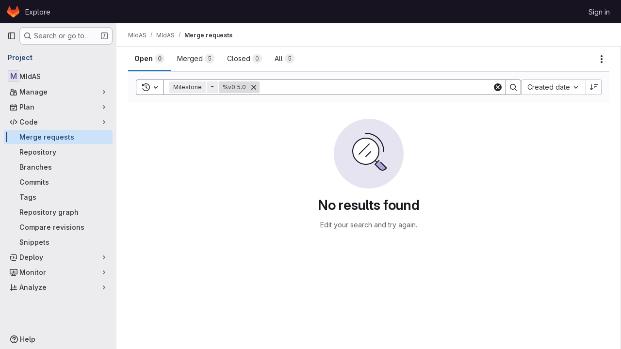

--- FILE ---
content_type: text/javascript; charset=utf-8
request_url: https://git.smhi.se/assets/webpack/63714a3f.b20910b9.chunk.js
body_size: 4430
content:
(this.webpackJsonp=this.webpackJsonp||[]).push([["63714a3f"],{"0FUq":function(e,n,t){"use strict";t.d(n,"a",(function(){return a}));var i=t("bOix");function a(e,n){const t=e.due_date||e.dueDate,a=n.due_date||n.dueDate,s=t?Object(i.P)(t):null,l=a?Object(i.P)(a):null,o=e.expired||Date.now()>(null==s?void 0:s.getTime()),r=n.expired||Date.now()>(null==l?void 0:l.getTime());return o?1:r?-1:s?l?s-l:-1:1}},"D9S+":function(e,n,t){"use strict";var i=t("gAdM"),a=t.n(i),s=t("Tmea"),l=t.n(s),o=(t("B++/"),t("z6RN"),t("47t/"),t("3UXl"),t("iyoE"),t("UezY"),t("hG7+"),t("ZzK0"),t("BzOf"),t("v2fZ"),t("35gi")),r=t("spe0"),u=t("pDO9"),d=t("F2z7"),c=t("mSGG"),g=t("NnjE"),f=t("0AwG"),h=t("W4cT"),v=t("RXYC"),m={components:{GlFilteredSearchToken:o.a,GlFilteredSearchSuggestion:r.a,GlDropdownDivider:u.a,GlDropdownSectionHeader:d.a,GlDropdownText:c.a,GlLoadingIcon:g.a},props:{config:{type:Object,required:!0},value:{type:Object,required:!0},active:{type:Boolean,required:!0},suggestionsLoading:{type:Boolean,required:!1,default:!1},suggestions:{type:Array,required:!1,default:function(){return[]}},getActiveTokenValue:{type:Function,required:!1,default:function(e,n){return e.find((function({value:e}){return e===n}))}},defaultSuggestions:{type:Array,required:!1,default:function(){return[]}},preloadedSuggestions:{type:Array,required:!1,default:function(){return[]}},valueIdentifier:{type:Function,required:!1,default:function(e){return e.id}},searchBy:{type:String,required:!1,default:void 0},appliedTokens:{type:Array,required:!1,default:function(){return[]}}},data(){var e;return{hasFetched:!1,searchKey:"",selectedTokens:[],recentSuggestions:this.config.recentSuggestionsStorageKey&&null!==(e=Object(v.c)(this.config.recentSuggestionsStorageKey,this.appliedTokens,this.valueIdentifier))&&void 0!==e?e:[]}},computed:{isRecentSuggestionsEnabled(){return Boolean(this.config.recentSuggestionsStorageKey)},suggestionsEnabled(){return!this.config.suggestionsDisabled},recentTokenIds(){return this.recentSuggestions.map(this.valueIdentifier)},preloadedTokenIds(){return this.preloadedSuggestions.map(this.valueIdentifier)},activeTokenValue(){const e=this.multiSelectEnabled&&Array.isArray(this.value.data)?a()(this.value.data):this.value.data;return this.getActiveTokenValue(this.suggestions,e)},availableDefaultSuggestions(){return[h.v,h.w].includes(this.value.operator)?this.defaultSuggestions.filter((function(e){return!h.e.includes(e.value)})):this.defaultSuggestions},availableSuggestions(){var e=this;const n=this.searchKey?this.suggestions:this.suggestions.filter((function(n){return!e.recentTokenIds.includes(e.valueIdentifier(n))&&!e.preloadedTokenIds.includes(e.valueIdentifier(n))}));return this.applyMaxSuggestions(n)},showDefaultSuggestions(){return this.availableDefaultSuggestions.length>0&&!this.searchKey},showNoMatchesText(){return this.searchKey&&!this.availableSuggestions.length},showRecentSuggestions(){return this.isRecentSuggestionsEnabled&&this.recentSuggestions.length>0&&!this.searchKey},showPreloadedSuggestions(){return this.preloadedSuggestions.length>0&&!this.searchKey},showAvailableSuggestions(){return this.availableSuggestions.length>0},searchTerm(){return this.searchBy&&this.activeTokenValue?this.activeTokenValue[this.searchBy]:void 0},multiSelectEnabled(){return this.config.multiSelect&&h.r.includes(this.value.operator)},validatedConfig(){return this.config.multiSelect&&!this.multiSelectEnabled?{...this.config,multiSelect:!1}:this.config}},watch:{active:{immediate:!0,handler(e){var n=this;if(!e&&!this.suggestions.length){[this.value.data].flat().forEach((function(e){const t=n.searchTerm?n.searchTerm:e;n.$emit("fetch-suggestions",t)}))}}},suggestionsLoading:{handler(e){e&&(this.hasFetched=!0)}},value:{deep:!0,immediate:!0,handler(e){const{data:n}=e;this.multiSelectEnabled&&n&&(Array.isArray(n)?this.selectedTokens=n:this.active||this.selectedTokens.includes(n)||(this.selectedTokens=this.selectedTokens.concat(n)))}}},methods:{handleInput:l()((function({data:e,operator:n}){if(!Array.isArray(e)&&(e||n)&&(this.searchKey=e,!this.activeTokenValue)){let n=this.searchTerm?this.searchTerm:e;n.startsWith('"')&&n.endsWith('"')?n=Object(f.B)(n):n.startsWith('"')&&(n=n.slice(1,n.length)),this.$emit("fetch-suggestions",n)}}),h.a),handleTokenValueSelected(e){if(this.multiSelectEnabled){const n=this.selectedTokens.indexOf(e);n>-1?this.selectedTokens.splice(n,1):this.selectedTokens.push(e),this.$emit("input",{...this.value,data:""})}const n=this.getActiveTokenValue(this.suggestions,e);this.isRecentSuggestionsEnabled&&n&&!this.preloadedTokenIds.includes(this.valueIdentifier(n))&&Object(v.f)(this.config.recentSuggestionsStorageKey,n)},applyMaxSuggestions(e){const{maxSuggestions:n}=this.config;return!n||n<=0?e:e.slice(0,n)}}},k=t("tBpV"),p=Object(k.a)(m,(function(){var e=this,n=e._self._c;return n("gl-filtered-search-token",e._g(e._b({attrs:{config:e.validatedConfig,value:e.value,active:e.active,"multi-select-values":e.selectedTokens},on:{input:e.handleInput,select:e.handleTokenValueSelected},scopedSlots:e._u([{key:"view-token",fn:function(n){return[e._t("view-token",null,{viewTokenProps:{...n,activeTokenValue:e.activeTokenValue,selectedTokens:e.selectedTokens}})]}},{key:"view",fn:function(n){return[e._t("view",null,{viewTokenProps:{...n,activeTokenValue:e.activeTokenValue,selectedTokens:e.selectedTokens}})]}},e.suggestionsEnabled?{key:"suggestions",fn:function(){return[e.showDefaultSuggestions?[e._l(e.availableDefaultSuggestions,(function(t){return n("gl-filtered-search-suggestion",{key:t.value,attrs:{value:t.value}},[e._v("\n        "+e._s(t.text)+"\n      ")])})),e._v(" "),n("gl-dropdown-divider")]:e._e(),e._v(" "),e.showRecentSuggestions?[n("gl-dropdown-section-header",[e._v(e._s(e.__("Recently used")))]),e._v(" "),e._t("suggestions-list",null,{suggestions:e.recentSuggestions,selections:e.selectedTokens}),e._v(" "),n("gl-dropdown-divider")]:e._e(),e._v(" "),e.showPreloadedSuggestions?e._t("suggestions-list",null,{suggestions:e.preloadedSuggestions,selections:e.selectedTokens}):e._e(),e._v(" "),e.suggestionsLoading?n("gl-loading-icon",{attrs:{size:"sm"}}):e.showAvailableSuggestions?[e._t("suggestions-list",null,{suggestions:e.availableSuggestions,selections:e.selectedTokens})]:e.showNoMatchesText?n("gl-dropdown-text",[e._v("\n      "+e._s(e.__("No matches found"))+"\n    ")]):e.hasFetched?n("gl-dropdown-text",[e._v(e._s(e.__("No suggestions found")))]):e._e(),e._v(" "),e._t("footer")]},proxy:!0}:null],null,!0)},"gl-filtered-search-token",e.$attrs,!1),e.$listeners))}),[],!1,null,null,null);n.a=p.exports},F2z7:function(e,n,t){"use strict";var i=t("zNqO"),a=t("lgrP"),s=t("n64d"),l=t("EXdk"),o=t("MGi3"),r=t("eOJu"),u=t("Cn4y");const d=Object(u.c)({id:Object(u.b)(l.r),tag:Object(u.b)(l.r,"header"),variant:Object(u.b)(l.r)},s.g);var c={name:"GlDropdownHeader",components:{BDropdownHeader:Object(i.c)({name:s.g,functional:!0,props:d,render(e,{props:n,data:t,children:i}){const{tag:s,variant:l}=n;return e("li",Object(a.a)(Object(r.j)(t,["attrs"]),{attrs:{role:"presentation"}}),[e(s,{staticClass:"dropdown-header",class:{["text-"+l]:l},attrs:{...t.attrs||{},id:n.id||null,role:Object(o.t)(s,"header")?null:"heading"},ref:"header"},i)])}})},inheritAttrs:!1},g=t("tBpV"),f=Object(g.a)(c,(function(){return(0,this._self._c)("b-dropdown-header",this._g(this._b({staticClass:"gl-dropdown-section-header"},"b-dropdown-header",this.$attrs,!1),this.$listeners),[this._t("default")],2)}),[],!1,null,null,null);n.a=f.exports},YYB2:function(e,n){var t={kind:"Document",definitions:[{kind:"FragmentDefinition",name:{kind:"Name",value:"Milestone"},typeCondition:{kind:"NamedType",name:{kind:"Name",value:"Milestone"}},directives:[],selectionSet:{kind:"SelectionSet",selections:[{kind:"Field",name:{kind:"Name",value:"id"},arguments:[],directives:[]},{kind:"Field",name:{kind:"Name",value:"title"},arguments:[],directives:[]}]}}],loc:{start:0,end:49}};t.loc.source={body:"fragment Milestone on Milestone {\n  id\n  title\n}\n",name:"GraphQL request",locationOffset:{line:1,column:1}};var i={};function a(e,n){for(var t=0;t<e.definitions.length;t++){var i=e.definitions[t];if(i.name&&i.name.value==n)return i}}t.definitions.forEach((function(e){if(e.name){var n=new Set;!function e(n,t){if("FragmentSpread"===n.kind)t.add(n.name.value);else if("VariableDefinition"===n.kind){var i=n.type;"NamedType"===i.kind&&t.add(i.name.value)}n.selectionSet&&n.selectionSet.selections.forEach((function(n){e(n,t)})),n.variableDefinitions&&n.variableDefinitions.forEach((function(n){e(n,t)})),n.definitions&&n.definitions.forEach((function(n){e(n,t)}))}(e,n),i[e.name.value]=n}})),e.exports=t,e.exports.Milestone=function(e,n){var t={kind:e.kind,definitions:[a(e,n)]};e.hasOwnProperty("loc")&&(t.loc=e.loc);var s=i[n]||new Set,l=new Set,o=new Set;for(s.forEach((function(e){o.add(e)}));o.size>0;){var r=o;o=new Set,r.forEach((function(e){l.has(e)||(l.add(e),(i[e]||new Set).forEach((function(e){o.add(e)})))}))}return l.forEach((function(n){var i=a(e,n);i&&t.definitions.push(i)})),t}(t,"Milestone")},euHe:function(e,n,t){var i={kind:"Document",definitions:[{kind:"OperationDefinition",operation:"query",name:{kind:"Name",value:"searchMilestones"},variableDefinitions:[{kind:"VariableDefinition",variable:{kind:"Variable",name:{kind:"Name",value:"fullPath"}},type:{kind:"NonNullType",type:{kind:"NamedType",name:{kind:"Name",value:"ID"}}},directives:[]},{kind:"VariableDefinition",variable:{kind:"Variable",name:{kind:"Name",value:"search"}},type:{kind:"NamedType",name:{kind:"Name",value:"String"}},directives:[]},{kind:"VariableDefinition",variable:{kind:"Variable",name:{kind:"Name",value:"isProject"}},type:{kind:"NamedType",name:{kind:"Name",value:"Boolean"}},defaultValue:{kind:"BooleanValue",value:!1},directives:[]},{kind:"VariableDefinition",variable:{kind:"Variable",name:{kind:"Name",value:"state"}},type:{kind:"NamedType",name:{kind:"Name",value:"MilestoneStateEnum"}},directives:[]}],directives:[],selectionSet:{kind:"SelectionSet",selections:[{kind:"Field",name:{kind:"Name",value:"group"},arguments:[{kind:"Argument",name:{kind:"Name",value:"fullPath"},value:{kind:"Variable",name:{kind:"Name",value:"fullPath"}}}],directives:[{kind:"Directive",name:{kind:"Name",value:"skip"},arguments:[{kind:"Argument",name:{kind:"Name",value:"if"},value:{kind:"Variable",name:{kind:"Name",value:"isProject"}}}]}],selectionSet:{kind:"SelectionSet",selections:[{kind:"Field",name:{kind:"Name",value:"id"},arguments:[],directives:[]},{kind:"Field",name:{kind:"Name",value:"milestones"},arguments:[{kind:"Argument",name:{kind:"Name",value:"searchTitle"},value:{kind:"Variable",name:{kind:"Name",value:"search"}}},{kind:"Argument",name:{kind:"Name",value:"includeAncestors"},value:{kind:"BooleanValue",value:!0}},{kind:"Argument",name:{kind:"Name",value:"includeDescendants"},value:{kind:"BooleanValue",value:!0}},{kind:"Argument",name:{kind:"Name",value:"sort"},value:{kind:"EnumValue",value:"EXPIRED_LAST_DUE_DATE_ASC"}},{kind:"Argument",name:{kind:"Name",value:"state"},value:{kind:"Variable",name:{kind:"Name",value:"state"}}}],directives:[],selectionSet:{kind:"SelectionSet",selections:[{kind:"Field",name:{kind:"Name",value:"nodes"},arguments:[],directives:[],selectionSet:{kind:"SelectionSet",selections:[{kind:"FragmentSpread",name:{kind:"Name",value:"Milestone"},directives:[]}]}}]}}]}},{kind:"Field",name:{kind:"Name",value:"project"},arguments:[{kind:"Argument",name:{kind:"Name",value:"fullPath"},value:{kind:"Variable",name:{kind:"Name",value:"fullPath"}}}],directives:[{kind:"Directive",name:{kind:"Name",value:"include"},arguments:[{kind:"Argument",name:{kind:"Name",value:"if"},value:{kind:"Variable",name:{kind:"Name",value:"isProject"}}}]}],selectionSet:{kind:"SelectionSet",selections:[{kind:"Field",name:{kind:"Name",value:"id"},arguments:[],directives:[]},{kind:"Field",name:{kind:"Name",value:"milestones"},arguments:[{kind:"Argument",name:{kind:"Name",value:"searchTitle"},value:{kind:"Variable",name:{kind:"Name",value:"search"}}},{kind:"Argument",name:{kind:"Name",value:"includeAncestors"},value:{kind:"BooleanValue",value:!0}},{kind:"Argument",name:{kind:"Name",value:"sort"},value:{kind:"EnumValue",value:"EXPIRED_LAST_DUE_DATE_ASC"}},{kind:"Argument",name:{kind:"Name",value:"state"},value:{kind:"Variable",name:{kind:"Name",value:"state"}}}],directives:[],selectionSet:{kind:"SelectionSet",selections:[{kind:"Field",name:{kind:"Name",value:"nodes"},arguments:[],directives:[],selectionSet:{kind:"SelectionSet",selections:[{kind:"FragmentSpread",name:{kind:"Name",value:"Milestone"},directives:[]}]}}]}}]}}]}}],loc:{start:0,end:702}};i.loc.source={body:'#import "./milestone.fragment.graphql"\n\nquery searchMilestones(\n  $fullPath: ID!\n  $search: String\n  $isProject: Boolean = false\n  $state: MilestoneStateEnum\n) {\n  group(fullPath: $fullPath) @skip(if: $isProject) {\n    id\n    milestones(\n      searchTitle: $search\n      includeAncestors: true\n      includeDescendants: true\n      sort: EXPIRED_LAST_DUE_DATE_ASC\n      state: $state\n    ) {\n      nodes {\n        ...Milestone\n      }\n    }\n  }\n  project(fullPath: $fullPath) @include(if: $isProject) {\n    id\n    milestones(\n      searchTitle: $search\n      includeAncestors: true\n      sort: EXPIRED_LAST_DUE_DATE_ASC\n      state: $state\n    ) {\n      nodes {\n        ...Milestone\n      }\n    }\n  }\n}\n',name:"GraphQL request",locationOffset:{line:1,column:1}};var a={};i.definitions=i.definitions.concat(t("YYB2").definitions.filter((function(e){if("FragmentDefinition"!==e.kind)return!0;var n=e.name.value;return!a[n]&&(a[n]=!0,!0)})));var s={};function l(e,n){for(var t=0;t<e.definitions.length;t++){var i=e.definitions[t];if(i.name&&i.name.value==n)return i}}i.definitions.forEach((function(e){if(e.name){var n=new Set;!function e(n,t){if("FragmentSpread"===n.kind)t.add(n.name.value);else if("VariableDefinition"===n.kind){var i=n.type;"NamedType"===i.kind&&t.add(i.name.value)}n.selectionSet&&n.selectionSet.selections.forEach((function(n){e(n,t)})),n.variableDefinitions&&n.variableDefinitions.forEach((function(n){e(n,t)})),n.definitions&&n.definitions.forEach((function(n){e(n,t)}))}(e,n),s[e.name.value]=n}})),e.exports=i,e.exports.searchMilestones=function(e,n){var t={kind:e.kind,definitions:[l(e,n)]};e.hasOwnProperty("loc")&&(t.loc=e.loc);var i=s[n]||new Set,a=new Set,o=new Set;for(i.forEach((function(e){o.add(e)}));o.size>0;){var r=o;o=new Set,r.forEach((function(e){a.has(e)||(a.add(e),(s[e]||new Set).forEach((function(e){o.add(e)})))}))}return a.forEach((function(n){var i=l(e,n);i&&t.definitions.push(i)})),t}(i,"searchMilestones")},o1cG:function(e,n,t){"use strict";t.r(n);t("B++/"),t("z6RN"),t("47t/"),t("RFHG"),t("xuo1"),t("v2fZ");var i=t("spe0"),a=t("jlnU"),s=t("/lV4"),l=t("AxUD"),o=t("euHe"),r=t.n(o),u=t("0FUq"),d=t("D9S+"),c=t("0AwG"),g=t("W4cT"),f={components:{BaseToken:d.a,GlFilteredSearchSuggestion:i.a},props:{active:{type:Boolean,required:!0},config:{type:Object,required:!0},value:{type:Object,required:!0}},data(){return{milestones:this.config.initialMilestones||[],loading:!1}},computed:{defaultMilestones(){return this.config.defaultMilestones||g.b},namespace(){return this.config.isProject?l.u:l.t},fetchMilestonesQuery(){return this.config.fetchMilestones?this.config.fetchMilestones:this.fetchMilestonesBySearchTerm}},methods:{getActiveMilestone(e,n){var t=this;return e.find((function(e){return t.getMilestoneTitle(e).toLowerCase()===Object(c.B)(n).toLowerCase()}))||this.defaultMilestones.find((function({value:e}){return e===n}))},getMilestoneTitle:e=>e.title,fetchMilestonesBySearchTerm(e){var n=this;return this.$apollo.query({query:r.a,variables:{fullPath:this.config.fullPath,search:e,isProject:this.config.isProject}}).then((function({data:e}){var t;return null===(t=e[n.namespace])||void 0===t?void 0:t.milestones.nodes}))},fetchMilestones(e){var n=this;this.loading=!0,this.fetchMilestonesQuery(e).then((function(e){const t=(Array.isArray(e)?e:e.data).reduce((function(e,n){return e.find((function(e){return e.title===n.title}))||e.push(n),e}),[]);n.config.shouldSkipSort?n.milestones=t:n.milestones=t.slice().sort(u.a)})).catch((function(){Object(a.createAlert)({message:Object(s.a)("There was a problem fetching milestones.")})})).finally((function(){n.loading=!1}))}}},h=t("tBpV"),v=Object(h.a)(f,(function(){var e=this,n=e._self._c;return n("base-token",e._g(e._b({attrs:{active:e.active,config:e.config,value:e.value,"default-suggestions":e.defaultMilestones,suggestions:e.milestones,"suggestions-loading":e.loading,"get-active-token-value":e.getActiveMilestone,"value-identifier":e.getMilestoneTitle},on:{"fetch-suggestions":e.fetchMilestones},scopedSlots:e._u([{key:"view",fn:function({viewTokenProps:{inputValue:n,activeTokenValue:t}}){return[e._v("\n    %"+e._s(t?e.getMilestoneTitle(t):n)+"\n  ")]}},{key:"suggestions-list",fn:function({suggestions:t}){return e._l(t,(function(t){return n("gl-filtered-search-suggestion",{key:t.id,attrs:{value:e.getMilestoneTitle(t)}},[e._v("\n      "+e._s(e.getMilestoneTitle(t))+"\n    ")])}))}}])},"base-token",e.$attrs,!1),e.$listeners))}),[],!1,null,null,null);n.default=v.exports}}]);
//# sourceMappingURL=63714a3f.b20910b9.chunk.js.map